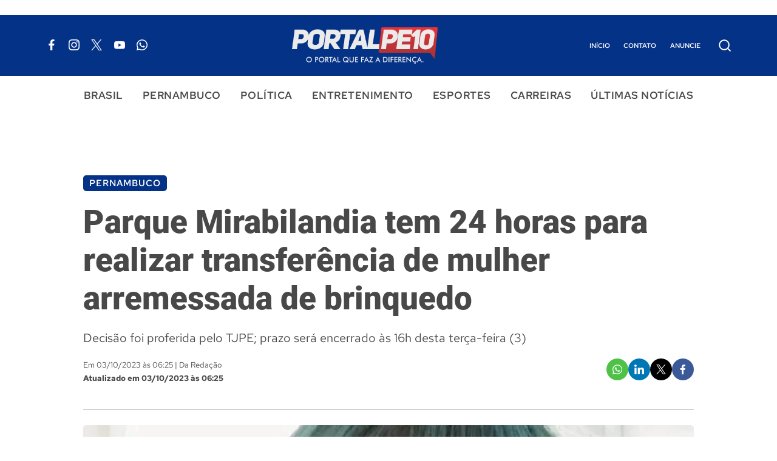

--- FILE ---
content_type: image/svg+xml
request_url: https://portalpe10.com.br/wp-content/themes/portalpe10/images/search.svg
body_size: 481
content:
<?xml version="1.0" encoding="UTF-8" standalone="no"?>
<svg
   id="svg1591"
   height="512"
   viewBox="0 0 6.3499999 6.3500002"
   width="512"
   version="1.1"
   sodipodi:docname="search.svg"
   inkscape:version="1.1.2 (0a00cf5339, 2022-02-04)"
   xmlns:inkscape="http://www.inkscape.org/namespaces/inkscape"
   xmlns:sodipodi="http://sodipodi.sourceforge.net/DTD/sodipodi-0.dtd"
   xmlns="http://www.w3.org/2000/svg"
   xmlns:svg="http://www.w3.org/2000/svg"
   xmlns:rdf="http://www.w3.org/1999/02/22-rdf-syntax-ns#"
   xmlns:cc="http://creativecommons.org/ns#"
   xmlns:dc="http://purl.org/dc/elements/1.1/">
  <metadata
     id="metadata9">
    <rdf:RDF>
      <cc:Work
         rdf:about="">
        <dc:format>image/svg+xml</dc:format>
        <dc:type
           rdf:resource="http://purl.org/dc/dcmitype/StillImage" />
      </cc:Work>
    </rdf:RDF>
  </metadata>
  <defs
     id="defs7" />
  <sodipodi:namedview
     pagecolor="#ffffff"
     bordercolor="#666666"
     borderopacity="1"
     objecttolerance="10"
     gridtolerance="10"
     guidetolerance="10"
     inkscape:pageopacity="0"
     inkscape:pageshadow="2"
     inkscape:window-width="1920"
     inkscape:window-height="1017"
     id="namedview5"
     showgrid="false"
     inkscape:zoom="0.4609375"
     inkscape:cx="-564.0678"
     inkscape:cy="254.91525"
     inkscape:window-x="0"
     inkscape:window-y="0"
     inkscape:window-maximized="1"
     inkscape:current-layer="svg1591"
     inkscape:pagecheckerboard="0" />
  <g
     id="layer1"
     transform="matrix(1.1691111,0,0,1.1691111,-0.508548,-340.31465)"
     style="fill:#ffffff;fill-opacity:1">
    <path
       id="circle2017"
       d="m 2.8944091,291.16099 c -1.3119941,0 -2.38073328,1.06874 -2.38073328,2.38074 0,1.31199 1.06873918,2.3828 2.38073328,2.3828 0.5603925,0 1.0757805,-0.19638 1.4831137,-0.52245 l 0.9916707,0.99115 a 0.26516505,0.26516505 0 0 0 0.375171,-0.37465 l -0.9916708,-0.99167 c 0.3263411,-0.40796 0.5229654,-0.92414 0.5229654,-1.48518 0,-1.312 -1.0692559,-2.38074 -2.38125,-2.38074 z m 0,0.52917 c 1.0260113,0 1.8515666,0.82556 1.8515666,1.85157 0,1.02601 -0.8255553,1.85363 -1.8515666,1.85363 -1.0260113,0 -1.8515666,-0.82762 -1.8515666,-1.85363 0,-1.02601 0.8255553,-1.85157 1.8515666,-1.85157 z"
       font-variant-ligatures="normal"
       font-variant-position="normal"
       font-variant-caps="normal"
       font-variant-numeric="normal"
       font-variant-alternates="normal"
       font-feature-settings="normal"
       text-indent="0"
       text-align="start"
       text-decoration-line="none"
       text-decoration-style="solid"
       text-decoration-color="rgb(0,0,0)"
       text-transform="none"
       isolation="auto"
       mix-blend-mode="normal"
       style="font-variant-ligatures:normal;font-variant-position:normal;font-variant-caps:normal;font-variant-numeric:normal;font-variant-alternates:normal;font-feature-settings:normal;text-indent:0;text-align:start;text-decoration:none;text-decoration-line:none;text-decoration-style:solid;text-decoration-color:#000000;text-transform:none;text-orientation:mixed;white-space:normal;shape-padding:0;isolation:auto;mix-blend-mode:normal;solid-color:#000000;solid-opacity:1;vector-effect:none;fill:#ffffff;fill-opacity:1;paint-order:stroke fill markers"
       inkscape:connector-curvature="0" />
  </g>
</svg>
